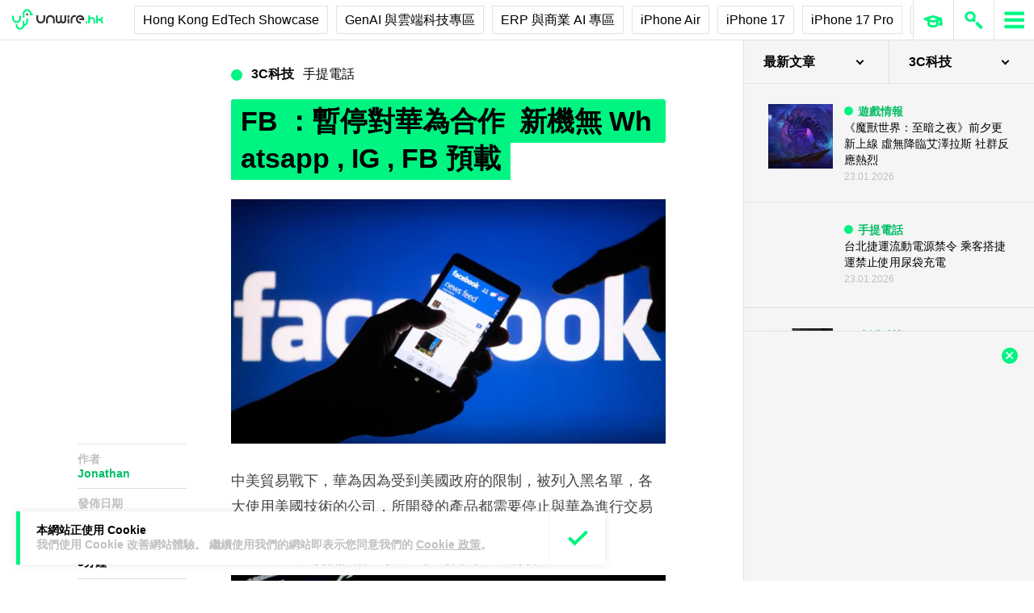

--- FILE ---
content_type: text/html; charset=utf-8
request_url: https://www.google.com/recaptcha/api2/aframe
body_size: 268
content:
<!DOCTYPE HTML><html><head><meta http-equiv="content-type" content="text/html; charset=UTF-8"></head><body><script nonce="473GTAoVDNjt0h9hSLhQhg">/** Anti-fraud and anti-abuse applications only. See google.com/recaptcha */ try{var clients={'sodar':'https://pagead2.googlesyndication.com/pagead/sodar?'};window.addEventListener("message",function(a){try{if(a.source===window.parent){var b=JSON.parse(a.data);var c=clients[b['id']];if(c){var d=document.createElement('img');d.src=c+b['params']+'&rc='+(localStorage.getItem("rc::a")?sessionStorage.getItem("rc::b"):"");window.document.body.appendChild(d);sessionStorage.setItem("rc::e",parseInt(sessionStorage.getItem("rc::e")||0)+1);localStorage.setItem("rc::h",'1769245563354');}}}catch(b){}});window.parent.postMessage("_grecaptcha_ready", "*");}catch(b){}</script></body></html>